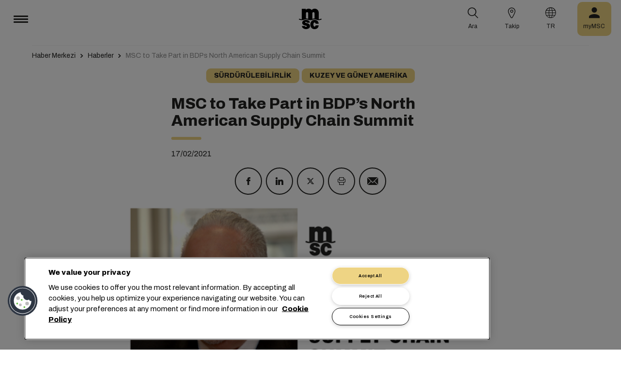

--- FILE ---
content_type: text/html; charset=utf-8
request_url: https://www.msc.com/tr/newsroom/news/2021/february/msc-to-take-part-in-bdps-north-american-supply-chain-summit
body_size: 14235
content:



<!DOCTYPE html>
<html lang="tr" dir="ltr">
<head>
    <meta charset="utf-8">
    <meta name="viewport" content="width=device-width, initial-scale=1">
    <script type="module" src="/_sc/Assets/scripts/alpine.min.js?v=2953476"></script>
    <link href="/_sc/Assets/css/main.css?v=2953476" rel="stylesheet">
    <link rel="icon" type="image/x-icon" href="/_sc/Assets/images/favicons/favicon.ico?v=2953476">
        <script>
            window.dataLayer = window.dataLayer || [];
            function gtag() { dataLayer.push(arguments); }
            gtag('consent', 'default', {
                'ad_storage': 'denied',
                'analytics_storage': 'denied',
                'ad_personalization': 'denied',
                'ad_user_data': 'denied',
                'wait_for_update': 2000
            });
        </script>

	<script>
		var dataLayer = window.dataLayer = window.dataLayer || [];
		var dimensions = {
			"codeStatus": '200',
			"pageCategory": '',
			"pageName": 'MSC to Take Part in BDPs North American Supply Chain Summit'
		};
		dataLayer.push(dimensions);
	</script>

    <!-- Google Tag Manager -->
<script>
        (function (w, d, s, l, i) {
            w[l] = w[l] || []; w[l].push({
                'gtm.start': new Date().getTime(),
                event: 'gtm.js'
            });
            var f = d.getElementsByTagName(s)[0],
                j = d.createElement(s),
                dl = l != 'dataLayer' ? '&l=' + l : '';
            j.async = true;
            j.src = '/metrics/?id=' + i + dl;
            f.parentNode.insertBefore(j, f);
        })(window, document, 'script', 'dataLayer', '');
</script>
    <!-- End Google Tag Manager -->
<script type="application/ld+json">
    {
    "@context": "https://schema.org/",
            "@id" : "www.msc.com/tr/newsroom/news/2021/february/msc-to-take-part-in-bdps-north-american-supply-chain-summit",
            "@type" : "Article",
            "url" : "www.msc.com/tr/newsroom/news/2021/february/msc-to-take-part-in-bdps-north-american-supply-chain-summit",
            "description" : "MSC USA EVP of Sales, Allen Clifford among the participants for BDP&#39;s North American Supply Chain Summit on 24 February at 3:00 PM EST.",
                        "headline" : "MSC to Take Part in BDP’s North American Supply Chain Summit",
                        "datePublished" : "2/17/2021 2:43:51 PM",
                        "image" : "/-/media/images/msc-cargo/articles/imported-articles/bdp-internationa.png?rev=dc2b1a0ec472489baf3f3255204a1b5d",
            "publisher": {
                "@type" : "Organization",
                "name" : "MSC",
                "url" : "https://www.msc.com/"
            },
            "author" : "MSC"
    }
</script>




<!-- OneTrust Cookies Consent Notice start for msc.com -->
<script src="https://cdn.cookielaw.org/consent/52856e67-db13-4ee2-a0ff-2746eb011113/otSDKStub.js"  type="text/javascript" charset="UTF-8" data-domain-script="52856e67-db13-4ee2-a0ff-2746eb011113" ></script>
<script type="text/javascript">
function OptanonWrapper() { }
</script>
<!-- OneTrust Cookies Consent Notice end for msc.com -->

<script
  src="https://privacyportal-eu-cdn.onetrust.com/consent-receipt-scripts/scripts/otconsent-1.0.min.js"
  type="text/javascript"
  data-ot-id="4d0f0420-9941-4d59-903c-3cb61fde5441"
  charset="UTF-8"
  id="consent-receipt-script"
  data-ot-consent-register-event="document-load"
></script>


<!-- Hotjar Tracking Code for https://www.msc.com -->
<script type="text/plain" class="optanon-category-C0002">
    (function(h,o,t,j,a,r){
        h.hj=h.hj||function(){(h.hj.q=h.hj.q||[]).push(arguments)};
        h._hjSettings={hjid:2787946,hjsv:6};
        a=o.getElementsByTagName('head')[0];
        r=o.createElement('script');r.async=1;
        r.src=t+h._hjSettings.hjid+j+h._hjSettings.hjsv;
        a.appendChild(r);
    })(window,document,'https://static.hotjar.com/c/hotjar-','.js?sv=');
</script>


	<title>MSC to Take Part in BDPs North American Supply Chain Summit | MSC</title>
	<meta name="robots" content="index, follow" />
	<link rel="canonical" href="https://www.msc.com/en/newsroom/news/2021/february/msc-to-take-part-in-bdps-north-american-supply-chain-summit" />

		<meta name="twitter:title" content="MSC to Take Part in BDPs North American Supply Chain Summit | MSC" />
		<meta name="twitter:image" content="https://www.msc.com/-/media/images/msc-cargo/articles/imported-articles/bdp-internationa.png?rev=dc2b1a0ec472489baf3f3255204a1b5d" />
		<meta property="og:url" content="https://www.msc.com/en/newsroom/news/2021/february/msc-to-take-part-in-bdps-north-american-supply-chain-summit" />
		<meta property="og:type" content="article" />
		<meta property="og:title" content="MSC to Take Part in BDPs North American Supply Chain Summit | MSC" />
		<meta property="og:image" content="https://www.msc.com/-/media/images/msc-cargo/articles/imported-articles/bdp-internationa.png?rev=dc2b1a0ec472489baf3f3255204a1b5d" />
		<meta property="og:site_name" content="MSC" />
		<meta property="og:locale" content="en_US" />

    

<script>(window.BOOMR_mq=window.BOOMR_mq||[]).push(["addVar",{"rua.upush":"false","rua.cpush":"true","rua.upre":"false","rua.cpre":"true","rua.uprl":"false","rua.cprl":"false","rua.cprf":"false","rua.trans":"SJ-453fca79-306b-424f-9252-c53429598460","rua.cook":"false","rua.ims":"false","rua.ufprl":"false","rua.cfprl":"true","rua.isuxp":"false","rua.texp":"norulematch","rua.ceh":"false","rua.ueh":"false","rua.ieh.st":"0"}]);</script>
                              <script>!function(e){var n="https://s.go-mpulse.net/boomerang/";if("False"=="True")e.BOOMR_config=e.BOOMR_config||{},e.BOOMR_config.PageParams=e.BOOMR_config.PageParams||{},e.BOOMR_config.PageParams.pci=!0,n="https://s2.go-mpulse.net/boomerang/";if(window.BOOMR_API_key="Q3Z5L-LDXFN-XQVXZ-6VBTA-NUYWW",function(){function e(){if(!o){var e=document.createElement("script");e.id="boomr-scr-as",e.src=window.BOOMR.url,e.async=!0,i.parentNode.appendChild(e),o=!0}}function t(e){o=!0;var n,t,a,r,d=document,O=window;if(window.BOOMR.snippetMethod=e?"if":"i",t=function(e,n){var t=d.createElement("script");t.id=n||"boomr-if-as",t.src=window.BOOMR.url,BOOMR_lstart=(new Date).getTime(),e=e||d.body,e.appendChild(t)},!window.addEventListener&&window.attachEvent&&navigator.userAgent.match(/MSIE [67]\./))return window.BOOMR.snippetMethod="s",void t(i.parentNode,"boomr-async");a=document.createElement("IFRAME"),a.src="about:blank",a.title="",a.role="presentation",a.loading="eager",r=(a.frameElement||a).style,r.width=0,r.height=0,r.border=0,r.display="none",i.parentNode.appendChild(a);try{O=a.contentWindow,d=O.document.open()}catch(_){n=document.domain,a.src="javascript:var d=document.open();d.domain='"+n+"';void(0);",O=a.contentWindow,d=O.document.open()}if(n)d._boomrl=function(){this.domain=n,t()},d.write("<bo"+"dy onload='document._boomrl();'>");else if(O._boomrl=function(){t()},O.addEventListener)O.addEventListener("load",O._boomrl,!1);else if(O.attachEvent)O.attachEvent("onload",O._boomrl);d.close()}function a(e){window.BOOMR_onload=e&&e.timeStamp||(new Date).getTime()}if(!window.BOOMR||!window.BOOMR.version&&!window.BOOMR.snippetExecuted){window.BOOMR=window.BOOMR||{},window.BOOMR.snippetStart=(new Date).getTime(),window.BOOMR.snippetExecuted=!0,window.BOOMR.snippetVersion=12,window.BOOMR.url=n+"Q3Z5L-LDXFN-XQVXZ-6VBTA-NUYWW";var i=document.currentScript||document.getElementsByTagName("script")[0],o=!1,r=document.createElement("link");if(r.relList&&"function"==typeof r.relList.supports&&r.relList.supports("preload")&&"as"in r)window.BOOMR.snippetMethod="p",r.href=window.BOOMR.url,r.rel="preload",r.as="script",r.addEventListener("load",e),r.addEventListener("error",function(){t(!0)}),setTimeout(function(){if(!o)t(!0)},3e3),BOOMR_lstart=(new Date).getTime(),i.parentNode.appendChild(r);else t(!1);if(window.addEventListener)window.addEventListener("load",a,!1);else if(window.attachEvent)window.attachEvent("onload",a)}}(),"".length>0)if(e&&"performance"in e&&e.performance&&"function"==typeof e.performance.setResourceTimingBufferSize)e.performance.setResourceTimingBufferSize();!function(){if(BOOMR=e.BOOMR||{},BOOMR.plugins=BOOMR.plugins||{},!BOOMR.plugins.AK){var n="true"=="true"?1:0,t="",a="bu5dnnaxhzesy2lz32ra-f-c75de64fe-clientnsv4-s.akamaihd.net",i="false"=="true"?2:1,o={"ak.v":"39","ak.cp":"439412","ak.ai":parseInt("795868",10),"ak.ol":"0","ak.cr":9,"ak.ipv":4,"ak.proto":"h2","ak.rid":"81831672","ak.r":47358,"ak.a2":n,"ak.m":"a","ak.n":"essl","ak.bpcip":"13.58.54.0","ak.cport":33682,"ak.gh":"23.208.24.230","ak.quicv":"","ak.tlsv":"tls1.3","ak.0rtt":"","ak.0rtt.ed":"","ak.csrc":"-","ak.acc":"","ak.t":"1769594530","ak.ak":"hOBiQwZUYzCg5VSAfCLimQ==Lf3Zq//ebuCU6e+RVR4wfoRchLrVFAJnQO+leuvZDwxkWKoxlFThnWXuZP+dmTPj44+dBjCeghfRsOOW/QLJAqPOwzJT6Eo5oFTL74pRTMXY98ECajPUMdu2i8Vm1mFR1KiuaPEnC1kk49bBF8y5A6BtYjTTP4fYc8GoJynSAAOaizZ52HE9EDu2GZa7ohEO7nGP/T6pOOYzqAbE4sxZGT7Sd4IcJTvNTovsQkm4Gi2tU7UdOgr0VRgPEVnSk5HVZcYLJ47iqUF/VrDnGeZHZsY+YYWF5CqqOMCW4FwFjBNK5qxvZSpa7A0c6/l5QyWzDXcIBXti1/zeAesq4PahQIZ9Xuxs9fLr1Wve1bPdBAPnaC8/RB5vbQhohMJVPA1n2Vqmlwx1GriOE25Oq4B1OD+cDGJtl8+83JlnfTwpN4Q=","ak.pv":"43","ak.dpoabenc":"","ak.tf":i};if(""!==t)o["ak.ruds"]=t;var r={i:!1,av:function(n){var t="http.initiator";if(n&&(!n[t]||"spa_hard"===n[t]))o["ak.feo"]=void 0!==e.aFeoApplied?1:0,BOOMR.addVar(o)},rv:function(){var e=["ak.bpcip","ak.cport","ak.cr","ak.csrc","ak.gh","ak.ipv","ak.m","ak.n","ak.ol","ak.proto","ak.quicv","ak.tlsv","ak.0rtt","ak.0rtt.ed","ak.r","ak.acc","ak.t","ak.tf"];BOOMR.removeVar(e)}};BOOMR.plugins.AK={akVars:o,akDNSPreFetchDomain:a,init:function(){if(!r.i){var e=BOOMR.subscribe;e("before_beacon",r.av,null,null),e("onbeacon",r.rv,null,null),r.i=!0}return this},is_complete:function(){return!0}}}}()}(window);</script></head>
<body>

	<!-- Google Tag Manager (noscript) -->
	<noscript>
		<iframe src="https://www.googletagmanager.com/ns.html?id=GTM-KJGHWFR"
				height="0" width="0" style="display:none;visibility:hidden"></iframe>
	</noscript>
	<!-- End Google Tag Manager (noscript) -->



    


<header class="msc-header c-black"
        :class="{ 'msc-header--opened' : opened, 'msc-header--sticky' : sticky }"
        x-data="mscHeader()"
        x-init="init()"
        data-open-menu-callback="false"
        @scroll.window="onScroll()"
        data-sticky="true"
        x-cloak>
    <div class="grid-container full">
        <div class="grid-x msc-header__container">
            <div class="cell small-5 msc-header__container__left">
                




<div class="msc-header__menu">
    <button class="msc-header__menu-burger" @click="toggleMenu()" :class="{ 'active': opened }">
        <span></span>
        <span></span>
        <span></span>
    </button>
    <div class="msc-navbar" :class="{ 'opened' : opened }">
        <div class="msc-navbar__steps" @click.away="closeMenu()">
            <div class="msc-navbar__step1" :class="{ 'bg-white' : opened, 'opened' : step2 }">
                    <nav class="msc-navbar__nav" x-ref="navmenu" aria-label="Main Menu" data-selectedpage1="" data-selectedpage2="" data-selectedpage3="" data-firstpage1="solutions" data-firstpage2="shipping solutions">
                        <ul class="msc-navbar__ul">
                                    <li class="msc-navbar__item">
                                            <a class="msc-navbar__link" :class="{ 'active' : step2 && page1 === 'solutions' }" @click="showStep2('solutions')">
                                                &#199;&#246;z&#252;mler
                                            </a>
                                            <div class="msc-navbar__step2 msc-navbar__step2--image"
                                                 :class="[step2 && page1 === 'solutions' ? 'active' : '' , expand ? 'expand' : '']">
                                                <div class="msc-navbar__step2-top">
                                                    <div class="top">
                                                        <a class="title">&#199;&#246;z&#252;mler</a>
                                                    </div>

                                                    <button class="msc-navbar__steps-back" @click="step2 = false">
                                                        <span class="msc-icon-arrow-back"></span>
                                                        <span class="desc">Geri</span>
                                                    </button>
                                                </div>

                                                <div class="msc-navbar__step2-content">
                                                    <nav class="msc-navbar__nav" aria-label="&#199;&#246;z&#252;mler">
                                                        <ul class="msc-navbar__ul">
                                                                <li class="msc-navbar__item">
                                                                        <a class="msc-navbar__link" @click="showStep3('shipping solutions')" :class="{ 'active' : page2 === 'shipping solutions' }">
                                                                            <span> Shipping Solutions</span>
                                                                        </a>
                                                                        <div class="msc-navbar__step3" :class="{ 'active' : page2 === 'shipping solutions' }">
                                                                            <div class="msc-navbar__step3-content">
                                                                                <nav class="msc-navbar__nav" aria-label="Shipping Solutions">
                                                                                    <ul class="msc-navbar__ul">
                                                                                            <li class="msc-navbar__item">
                                                                                                <a href="/tr/solutions/shipping-solutions" target="" class="msc-navbar__link" :class="{ 'active' : step3 && page3 === 'shipping solutions' }">T&#252;m Shipping &#199;&#246;z&#252;mleri</a>
                                                                                            </li>
                                                                                            <li class="msc-navbar__item">
                                                                                                <a href="/tr/solutions/dry-cargo" target="" class="msc-navbar__link" :class="{ 'active' : step3 && page3 === 'dry cargo' }">Dry Cargo</a>
                                                                                            </li>
                                                                                            <li class="msc-navbar__item">
                                                                                                <a href="/tr/solutions/reefer-cargo" target="" class="msc-navbar__link" :class="{ 'active' : step3 && page3 === 'reefer cargo' }">Reefer Cargo</a>
                                                                                            </li>
                                                                                            <li class="msc-navbar__item">
                                                                                                <a href="/tr/solutions/project-cargo" target="" class="msc-navbar__link" :class="{ 'active' : step3 && page3 === 'project cargo' }">Project Cargo</a>
                                                                                            </li>
                                                                                            <li class="msc-navbar__item">
                                                                                                <a href="/tr/solutions/liquid-cargo-solution" target="" class="msc-navbar__link" :class="{ 'active' : step3 && page3 === 'liquid cargo' }">Liquid Cargo</a>
                                                                                            </li>
                                                                                            <li class="msc-navbar__item">
                                                                                                <a href="/tr/solutions/our-trade-services" target="" class="msc-navbar__link" :class="{ 'active' : step3 && page3 === 'trade services' }">Trade Services</a>
                                                                                            </li>
                                                                                    </ul>

                                                                                    <div class="msc-navbar__step3-picture">
                                                                                            <img src="/-/media/images/msc-cargo/vessels/2010/2/msc18015651.jpg?rev=-1" alt="" />
                                                                                                                                                                                    <p class="description">MSC ile 155'ten fazla ülkede, 675'den fazla ofiste, 520 limana uzanan ve 300’ın üzerinde küresel servis planlayan bir uzman ağıyla çalışmış olursunuz. Bunun yanı sıra, rekabetçi fiyatlar ve transit süreleri sunmayı taahhüt ediyoruz.</p>
                                                                                    </div>
                                                                                </nav>
                                                                            </div>
                                                                        </div>
                                                                </li>
                                                                <li class="msc-navbar__item">
                                                                        <a class="msc-navbar__link" @click="showStep3('inland solutions')" :class="{ 'active' : page2 === 'inland solutions' }">
                                                                            <span> Inland Transportation &amp; Logistics Solutions</span>
                                                                        </a>
                                                                        <div class="msc-navbar__step3" :class="{ 'active' : page2 === 'inland solutions' }">
                                                                            <div class="msc-navbar__step3-content">
                                                                                <nav class="msc-navbar__nav" aria-label="Inland Transportation &amp; Logistics Solutions">
                                                                                    <ul class="msc-navbar__ul">
                                                                                            <li class="msc-navbar__item">
                                                                                                <a href="/tr/solutions/inland-solutions" target="" class="msc-navbar__link" :class="{ 'active' : step3 && page3 === 'inland' }">T&#252;m Inland Transportation &amp; Logistics &#199;&#246;z&#252;mleri</a>
                                                                                            </li>
                                                                                            <li class="msc-navbar__item">
                                                                                                <a href="/tr/solutions/intermodal" target="" class="msc-navbar__link" :class="{ 'active' : step3 && page3 === 'intermodal' }">Inland Transport</a>
                                                                                            </li>
                                                                                            <li class="msc-navbar__item">
                                                                                                <a href="/tr/solutions/warehousing" target="" class="msc-navbar__link" :class="{ 'active' : step3 && page3 === 'warehousing and storage' }">Warehousing &amp; Storage</a>
                                                                                            </li>
                                                                                    </ul>

                                                                                    <div class="msc-navbar__step3-picture">
                                                                                                                                                                            </div>
                                                                                </nav>
                                                                            </div>
                                                                        </div>
                                                                </li>
                                                                <li class="msc-navbar__item">
                                                                        <a class="msc-navbar__link" @click="showStep3('digital solutions')" :class="{ 'active' : page2 === 'digital solutions' }">
                                                                            <span> Digital Business Solutions</span>
                                                                        </a>
                                                                        <div class="msc-navbar__step3" :class="{ 'active' : page2 === 'digital solutions' }">
                                                                            <div class="msc-navbar__step3-content">
                                                                                <nav class="msc-navbar__nav" aria-label="Digital Business Solutions">
                                                                                    <ul class="msc-navbar__ul">
                                                                                            <li class="msc-navbar__item">
                                                                                                <a href="/tr/solutions/digital-solutions" target="" class="msc-navbar__link" :class="{ 'active' : step3 && page3 === 'digital' }">T&#252;m Digital Business &#199;&#246;z&#252;mleri</a>
                                                                                            </li>
                                                                                            <li class="msc-navbar__item">
                                                                                                <a href="/tr/solutions/digital-solutions/direct-integrations" target="" class="msc-navbar__link" :class="{ 'active' : step3 && page3 === 'direct integrations' }">Direct Integrations</a>
                                                                                            </li>
                                                                                            <li class="msc-navbar__item">
                                                                                                <a href="/tr/solutions/digital-solutions/ebl" target="" class="msc-navbar__link" :class="{ 'active' : step3 && page3 === 'ebl' }">eBL</a>
                                                                                            </li>
                                                                                            <li class="msc-navbar__item">
                                                                                                <a href="/tr/solutions/digital-solutions/smart-containers" target="" class="msc-navbar__link" :class="{ 'active' : step3 && page3 === 'smart containers' }">Smart Containers</a>
                                                                                            </li>
                                                                                            <li class="msc-navbar__item">
                                                                                                <a href="/tr/solutions/digital-solutions/ireefer" target="" class="msc-navbar__link" :class="{ 'active' : step3 && page3 === 'ireefer' }">iReefer</a>
                                                                                            </li>
                                                                                    </ul>

                                                                                    <div class="msc-navbar__step3-picture">
                                                                                                                                                                            </div>
                                                                                </nav>
                                                                            </div>
                                                                        </div>
                                                                </li>
                                                                <li class="msc-navbar__item">
                                                                        <a class="msc-navbar__link" @click="showStep3('peace of mind solutions')" :class="{ 'active' : page2 === 'peace of mind solutions' }">
                                                                            <span> Cargo Cover Solutions</span>
                                                                        </a>
                                                                        <div class="msc-navbar__step3" :class="{ 'active' : page2 === 'peace of mind solutions' }">
                                                                            <div class="msc-navbar__step3-content">
                                                                                <nav class="msc-navbar__nav" aria-label="Cargo Cover Solutions">
                                                                                    <ul class="msc-navbar__ul">
                                                                                            <li class="msc-navbar__item">
                                                                                                <a href="/tr/solutions/peace-of-mind-solutions" target="" class="msc-navbar__link" :class="{ 'active' : step3 && page3 === 'peace' }">T&#252;m Cargo Cover &#199;&#246;z&#252;mleri</a>
                                                                                            </li>
                                                                                            <li class="msc-navbar__item">
                                                                                                <a href="/tr/solutions/extended-protection" target="" class="msc-navbar__link" :class="{ 'active' : step3 && page3 === 'extended protection' }">MSC Extended Protection</a>
                                                                                            </li>
                                                                                            <li class="msc-navbar__item">
                                                                                                <a href="/tr/solutions/cargo-insurance" target="" class="msc-navbar__link" :class="{ 'active' : step3 && page3 === 'cargo insurance' }">Marine Cargo Insurance</a>
                                                                                            </li>
                                                                                    </ul>

                                                                                    <div class="msc-navbar__step3-picture">
                                                                                                                                                                            </div>
                                                                                </nav>
                                                                            </div>
                                                                        </div>
                                                                </li>
                                                                <li class="msc-navbar__item">
                                                                        <a class="msc-navbar__link" @click="showStep3('sensitive cargo solutions')" :class="{ 'active' : page2 === 'sensitive cargo solutions' }">
                                                                            <span> Sensitive Cargo Solutions</span>
                                                                        </a>
                                                                        <div class="msc-navbar__step3" :class="{ 'active' : page2 === 'sensitive cargo solutions' }">
                                                                            <div class="msc-navbar__step3-content">
                                                                                <nav class="msc-navbar__nav" aria-label="Sensitive Cargo Solutions">
                                                                                    <ul class="msc-navbar__ul">
                                                                                            <li class="msc-navbar__item">
                                                                                                <a href="/tr/solutions/thermal-liner-solution" target="" class="msc-navbar__link" :class="{ 'active' : step3 && page3 === 'msc thermal liner solution' }">MSC Thermal Liner Solution</a>
                                                                                            </li>
                                                                                    </ul>

                                                                                    <div class="msc-navbar__step3-picture">
                                                                                                                                                                            </div>
                                                                                </nav>
                                                                            </div>
                                                                        </div>
                                                                </li>
                                                        </ul>
                                                    </nav>
                                                </div>
                                            </div>
                                    </li>
                                    <li class="msc-navbar__item">
                                            <a class="msc-navbar__link" :class="{ 'active' : step2 && page1 === 'industries' }" @click="showStep2('industries')">
                                                Sekt&#246;rler
                                            </a>
                                            <div class="msc-navbar__step2 msc-navbar__step2--image"
                                                 :class="[step2 && page1 === 'industries' ? 'active' : '' , expand ? 'expand' : '']">
                                                <div class="msc-navbar__step2-top">
                                                    <div class="top">
                                                        <a class="title">Sekt&#246;rler</a>
                                                    </div>

                                                    <button class="msc-navbar__steps-back" @click="step2 = false">
                                                        <span class="msc-icon-arrow-back"></span>
                                                        <span class="desc">Geri</span>
                                                    </button>
                                                </div>

                                                <div class="msc-navbar__step2-content">
                                                    <nav class="msc-navbar__nav" aria-label="Sekt&#246;rler">
                                                        <ul class="msc-navbar__ul">
                                                                <li class="msc-navbar__item">
                                                                        <a class="msc-navbar__link" @click="showStep3('agriculture')" :class="{ 'active' : page2 === 'agriculture' }">
                                                                            <span> Tarım</span>
                                                                        </a>
                                                                        <div class="msc-navbar__step3" :class="{ 'active' : page2 === 'agriculture' }">
                                                                            <div class="msc-navbar__step3-content">
                                                                                <nav class="msc-navbar__nav" aria-label="Tarım">
                                                                                    <ul class="msc-navbar__ul">
                                                                                            <li class="msc-navbar__item">
                                                                                                <a href="/tr/industries/agriculture" target="" class="msc-navbar__link" :class="{ 'active' : step3 && page3 === 'overview' }">Genel Bakış</a>
                                                                                            </li>
                                                                                            <li class="msc-navbar__item">
                                                                                                <a href="/tr/industries/agriculture/cashews" target="" class="msc-navbar__link" :class="{ 'active' : step3 && page3 === 'cashews' }">Kajular</a>
                                                                                            </li>
                                                                                            <li class="msc-navbar__item">
                                                                                                <a href="/tr/industries/agriculture/cocoa" target="" class="msc-navbar__link" :class="{ 'active' : step3 && page3 === 'cocoa' }">Kakao</a>
                                                                                            </li>
                                                                                            <li class="msc-navbar__item">
                                                                                                <a href="/tr/industries/agriculture/coffee" target="" class="msc-navbar__link" :class="{ 'active' : step3 && page3 === 'coffee' }">Kahve</a>
                                                                                            </li>
                                                                                            <li class="msc-navbar__item">
                                                                                                <a href="/tr/industries/agriculture/cotton" target="" class="msc-navbar__link" :class="{ 'active' : step3 && page3 === 'cotton' }">Pamuk</a>
                                                                                            </li>
                                                                                            <li class="msc-navbar__item">
                                                                                                <a href="/tr/industries/agriculture/dried-fruits-and-nuts" target="" class="msc-navbar__link" :class="{ 'active' : step3 && page3 === 'dfn' }">Kurutulmuş Meyve ve Kuru Yemiş</a>
                                                                                            </li>
                                                                                            <li class="msc-navbar__item">
                                                                                                <a href="/tr/industries/agriculture/rice" target="" class="msc-navbar__link" :class="{ 'active' : step3 && page3 === 'rice' }">Pirin&#231;</a>
                                                                                            </li>
                                                                                            <li class="msc-navbar__item">
                                                                                                <a href="/tr/industries/agriculture/sesame" target="" class="msc-navbar__link" :class="{ 'active' : step3 && page3 === 'sesame' }">Susam</a>
                                                                                            </li>
                                                                                            <li class="msc-navbar__item">
                                                                                                <a href="/tr/industries/agriculture/sugar" target="" class="msc-navbar__link" :class="{ 'active' : step3 && page3 === 'sugar' }">Şeker</a>
                                                                                            </li>
                                                                                    </ul>

                                                                                    <div class="msc-navbar__step3-picture">
                                                                                                                                                                            </div>
                                                                                </nav>
                                                                            </div>
                                                                        </div>
                                                                </li>
                                                                <li class="msc-navbar__item">
                                                                        <a class="msc-navbar__link" @click="showStep3('automotive')" :class="{ 'active' : page2 === 'automotive' }">
                                                                            <span> Otomotiv</span>
                                                                        </a>
                                                                        <div class="msc-navbar__step3" :class="{ 'active' : page2 === 'automotive' }">
                                                                            <div class="msc-navbar__step3-content">
                                                                                <nav class="msc-navbar__nav" aria-label="Otomotiv">
                                                                                    <ul class="msc-navbar__ul">
                                                                                            <li class="msc-navbar__item">
                                                                                                <a href="/tr/industries/automotive" target="" class="msc-navbar__link" :class="{ 'active' : step3 && page3 === 'overview' }">Genel Bakış</a>
                                                                                            </li>
                                                                                            <li class="msc-navbar__item">
                                                                                                <a href="/tr/industries/automotive/complete-cars" target="" class="msc-navbar__link" :class="{ 'active' : step3 && page3 === 'complete cars' }">Bitmiş Ara&#231;lar</a>
                                                                                            </li>
                                                                                            <li class="msc-navbar__item">
                                                                                                <a href="/tr/industries/automotive/used-cars" target="" class="msc-navbar__link" :class="{ 'active' : step3 && page3 === 'used cars' }">Used Cars</a>
                                                                                            </li>
                                                                                            <li class="msc-navbar__item">
                                                                                                <a href="/tr/industries/automotive/car-parts" target="" class="msc-navbar__link" :class="{ 'active' : step3 && page3 === 'car parts' }">Ara&#231; Par&#231;aları</a>
                                                                                            </li>
                                                                                    </ul>

                                                                                    <div class="msc-navbar__step3-picture">
                                                                                                                                                                            </div>
                                                                                </nav>
                                                                            </div>
                                                                        </div>
                                                                </li>
                                                                <li class="msc-navbar__item">
                                                                        <a class="msc-navbar__link" @click="showStep3('chemicals')" :class="{ 'active' : page2 === 'chemicals' }">
                                                                            <span> Kimyasallar, Petrokimyasallar ve Plastikler</span>
                                                                        </a>
                                                                        <div class="msc-navbar__step3" :class="{ 'active' : page2 === 'chemicals' }">
                                                                            <div class="msc-navbar__step3-content">
                                                                                <nav class="msc-navbar__nav" aria-label="Kimyasallar, Petrokimyasallar ve Plastikler">
                                                                                    <ul class="msc-navbar__ul">
                                                                                            <li class="msc-navbar__item">
                                                                                                <a href="/tr/industries/chemicals-and-petrochemicals" target="" class="msc-navbar__link" :class="{ 'active' : step3 && page3 === 'chemicals and petrochemicals' }">Kimyasallar ve Petrokimyasallar</a>
                                                                                            </li>
                                                                                            <li class="msc-navbar__item">
                                                                                                <a href="/tr/industries/plastics-and-rubber-products" target="" class="msc-navbar__link" :class="{ 'active' : step3 && page3 === 'plastics and rubber products' }">Plastik ve Kau&#231;uk &#252;r&#252;nler</a>
                                                                                            </li>
                                                                                    </ul>

                                                                                    <div class="msc-navbar__step3-picture">
                                                                                                                                                                            </div>
                                                                                </nav>
                                                                            </div>
                                                                        </div>
                                                                </li>
                                                                <li class="msc-navbar__item">
                                                                        <a class="msc-navbar__link" @click="showStep3('food and beverages')" :class="{ 'active' : page2 === 'food and beverages' }">
                                                                            <span> Yiyecek ve İ&#231;ecekler</span>
                                                                        </a>
                                                                        <div class="msc-navbar__step3" :class="{ 'active' : page2 === 'food and beverages' }">
                                                                            <div class="msc-navbar__step3-content">
                                                                                <nav class="msc-navbar__nav" aria-label="Yiyecek ve İ&#231;ecekler">
                                                                                    <ul class="msc-navbar__ul">
                                                                                            <li class="msc-navbar__item">
                                                                                                <a href="/tr/industries/food-and-beverages" target="" class="msc-navbar__link" :class="{ 'active' : step3 && page3 === 'overview' }">Genel Bakış</a>
                                                                                            </li>
                                                                                            <li class="msc-navbar__item">
                                                                                                <a href="/tr/industries/food-and-beverages/beverages" target="" class="msc-navbar__link" :class="{ 'active' : step3 && page3 === 'beverages' }">İ&#231;ecekler</a>
                                                                                            </li>
                                                                                            <li class="msc-navbar__item">
                                                                                                <a href="/tr/industries/food-and-beverages/dairy-and-milk-products" target="" class="msc-navbar__link" :class="{ 'active' : step3 && page3 === 'dairy' }">S&#252;t &#252;r&#252;nleri</a>
                                                                                            </li>
                                                                                            <li class="msc-navbar__item">
                                                                                                <a href="/tr/industries/food-and-beverages/meat" target="" class="msc-navbar__link" :class="{ 'active' : step3 && page3 === 'meat' }">Et</a>
                                                                                            </li>
                                                                                            <li class="msc-navbar__item">
                                                                                                <a href="/tr/industries/food-and-beverages/seafood" target="" class="msc-navbar__link" :class="{ 'active' : step3 && page3 === 'seafood' }">Deniz Mahsul&#252;</a>
                                                                                            </li>
                                                                                            <li class="msc-navbar__item">
                                                                                                <a href="/tr/industries/food-and-beverages/tea" target="" class="msc-navbar__link" :class="{ 'active' : step3 && page3 === 'tea' }">&#199;ay</a>
                                                                                            </li>
                                                                                    </ul>

                                                                                    <div class="msc-navbar__step3-picture">
                                                                                                                                                                            </div>
                                                                                </nav>
                                                                            </div>
                                                                        </div>
                                                                </li>
                                                                <li class="msc-navbar__item">
                                                                        <a class="msc-navbar__link" @click="showStep3('fruits and vegetables')" :class="{ 'active' : page2 === 'fruits and vegetables' }">
                                                                            <span> Meyveler ve sebzeler</span>
                                                                        </a>
                                                                        <div class="msc-navbar__step3" :class="{ 'active' : page2 === 'fruits and vegetables' }">
                                                                            <div class="msc-navbar__step3-content">
                                                                                <nav class="msc-navbar__nav" aria-label="Meyveler ve sebzeler">
                                                                                    <ul class="msc-navbar__ul">
                                                                                            <li class="msc-navbar__item">
                                                                                                <a href="/tr/industries/fruits" target="" class="msc-navbar__link" :class="{ 'active' : step3 && page3 === 'fruits' }">Meyveler</a>
                                                                                            </li>
                                                                                            <li class="msc-navbar__item">
                                                                                                <a href="/tr/industries/fruits/avocados" target="" class="msc-navbar__link" :class="{ 'active' : step3 && page3 === 'avocados' }">Avokadolar</a>
                                                                                            </li>
                                                                                            <li class="msc-navbar__item">
                                                                                                <a href="/tr/industries/fruits/bananas" target="" class="msc-navbar__link" :class="{ 'active' : step3 && page3 === 'bananas' }">Muz</a>
                                                                                            </li>
                                                                                            <li class="msc-navbar__item">
                                                                                                <a href="/tr/industries/fruits/mangoes" target="" class="msc-navbar__link" :class="{ 'active' : step3 && page3 === 'mangoes' }">Mango</a>
                                                                                            </li>
                                                                                            <li class="msc-navbar__item">
                                                                                                <a href="/tr/industries/fruits/cherries" target="" class="msc-navbar__link" :class="{ 'active' : step3 && page3 === 'cherries' }">Kiraz</a>
                                                                                            </li>
                                                                                            <li class="msc-navbar__item">
                                                                                                <a href="/tr/industries/fruits/citrus" target="" class="msc-navbar__link" :class="{ 'active' : step3 && page3 === 'citrus' }">Narenciye</a>
                                                                                            </li>
                                                                                            <li class="msc-navbar__item">
                                                                                                <a href="/tr/industries/fruits/vegetables" target="" class="msc-navbar__link" :class="{ 'active' : step3 && page3 === 'vegetables' }">Sebzeler</a>
                                                                                            </li>
                                                                                    </ul>

                                                                                    <div class="msc-navbar__step3-picture">
                                                                                                                                                                            </div>
                                                                                </nav>
                                                                            </div>
                                                                        </div>
                                                                </li>
                                                                <li class="msc-navbar__item">
                                                                        <a class="msc-navbar__link" href="/tr/industries/mining-and-minerals" target="" :class="{ 'active' : page2 === 'mining and minerals' }">
                                                                            <span> Madenler ve Mineraller</span>
                                                                        </a>
                                                                </li>
                                                                <li class="msc-navbar__item">
                                                                        <a class="msc-navbar__link" href="/tr/industries/pharma" target="" :class="{ 'active' : page2 === 'pharma' }">
                                                                            <span> Farmas&#246;tik &#252;r&#252;nler</span>
                                                                        </a>
                                                                </li>
                                                                <li class="msc-navbar__item">
                                                                        <a class="msc-navbar__link" href="/tr/industries/pulp-paper-and-forestry-products" target="" :class="{ 'active' : page2 === 'pulp paper and forestry products' }">
                                                                            <span> Kağıt Hamuru, Kağıt ve Orman &#220;r&#252;nleri</span>
                                                                        </a>
                                                                </li>
                                                                <li class="msc-navbar__item">
                                                                        <a class="msc-navbar__link" @click="showStep3('retail')" :class="{ 'active' : page2 === 'retail' }">
                                                                            <span> Perakende</span>
                                                                        </a>
                                                                        <div class="msc-navbar__step3" :class="{ 'active' : page2 === 'retail' }">
                                                                            <div class="msc-navbar__step3-content">
                                                                                <nav class="msc-navbar__nav" aria-label="Perakende">
                                                                                    <ul class="msc-navbar__ul">
                                                                                            <li class="msc-navbar__item">
                                                                                                <a href="/tr/industries/retail" target="" class="msc-navbar__link" :class="{ 'active' : step3 && page3 === 'retail' }">Genel Bakış</a>
                                                                                            </li>
                                                                                            <li class="msc-navbar__item">
                                                                                                <a href="/tr/industries/retail/apparel" target="" class="msc-navbar__link" :class="{ 'active' : step3 && page3 === 'apparel' }">Kıyafet</a>
                                                                                            </li>
                                                                                            <li class="msc-navbar__item">
                                                                                                <a href="/tr/industries/retail/cosmetics" target="" class="msc-navbar__link" :class="{ 'active' : step3 && page3 === 'cosmetics' }">Kozmetik</a>
                                                                                            </li>
                                                                                            <li class="msc-navbar__item">
                                                                                                <a href="/tr/industries/retail/white-goods-and-electronics" target="" class="msc-navbar__link" :class="{ 'active' : step3 && page3 === 'white goods' }">Beyaz Eşya ve Elektronik</a>
                                                                                            </li>
                                                                                    </ul>

                                                                                    <div class="msc-navbar__step3-picture">
                                                                                                                                                                            </div>
                                                                                </nav>
                                                                            </div>
                                                                        </div>
                                                                </li>
                                                        </ul>
                                                    </nav>
                                                </div>
                                            </div>
                                    </li>
                                    <li class="msc-navbar__item">
                                            <a href="/tr/ebusiness" target="" class="msc-navbar__link" @click="showStep2('ebusiness')" :class="{ 'active' : step2 && page1 === 'ebusiness' }">
                                                eBusiness
                                            </a>
                                    </li>
                                    <li class="msc-navbar__item">
                                            <a class="msc-navbar__link" :class="{ 'active' : step2 && page1 === 'sustainability' }" @click="showStep2('sustainability')">
                                                S&#252;rd&#252;r&#252;lebilirlik
                                            </a>
                                            <div class="msc-navbar__step2 msc-navbar__step2--image"
                                                 :class="[step2 && page1 === 'sustainability' ? 'active' : '' , expand ? 'expand' : '']">
                                                <div class="msc-navbar__step2-top">
                                                    <div class="top">
                                                        <a class="title">S&#252;rd&#252;r&#252;lebilirlik</a>
                                                    </div>

                                                    <button class="msc-navbar__steps-back" @click="step2 = false">
                                                        <span class="msc-icon-arrow-back"></span>
                                                        <span class="desc">Geri</span>
                                                    </button>
                                                </div>

                                                <div class="msc-navbar__step2-content">
                                                    <nav class="msc-navbar__nav" aria-label="S&#252;rd&#252;r&#252;lebilirlik">
                                                        <ul class="msc-navbar__ul">
                                                                <li class="msc-navbar__item">
                                                                        <a class="msc-navbar__link" href="/tr/sustainability" target="" :class="{ 'active' : page2 === 'our purpose' }">
                                                                            <span> Amacımız</span>
                                                                        </a>
                                                                </li>
                                                                <li class="msc-navbar__item">
                                                                        <a class="msc-navbar__link" @click="showStep3('enabling logistics decarbonisation')" :class="{ 'active' : page2 === 'enabling logistics decarbonisation' }">
                                                                            <span> Lojistikte Karbonsuzlaştırmanın</span>
                                                                        </a>
                                                                        <div class="msc-navbar__step3" :class="{ 'active' : page2 === 'enabling logistics decarbonisation' }">
                                                                            <div class="msc-navbar__step3-content">
                                                                                <nav class="msc-navbar__nav" aria-label="Lojistikte Karbonsuzlaştırmanın">
                                                                                    <ul class="msc-navbar__ul">
                                                                                            <li class="msc-navbar__item">
                                                                                                <a href="/tr/sustainability/enabling-logistics-decarbonization" target="" class="msc-navbar__link" :class="{ 'active' : step3 && page3 === 'enabling logistics  decarbonisation' }">Lojistikte Karbonsuzlaştırmanın Sağlanması</a>
                                                                                            </li>
                                                                                            <li class="msc-navbar__item">
                                                                                                <a href="/tr/sustainability/enabling-logistics-decarbonization/journey-to-net-zero" target="" class="msc-navbar__link" :class="{ 'active' : step3 && page3 === 'journey to net zero' }">MSC Biofuel &#199;&#246;z&#252;m&#252;</a>
                                                                                            </li>
                                                                                            <li class="msc-navbar__item">
                                                                                                <a href="/tr/carbon-calculator" target="" class="msc-navbar__link" :class="{ 'active' : step3 && page3 === 'carbon calculator' }">MSC Karbon Hesaplayıcı</a>
                                                                                            </li>
                                                                                    </ul>

                                                                                    <div class="msc-navbar__step3-picture">
                                                                                                                                                                            </div>
                                                                                </nav>
                                                                            </div>
                                                                        </div>
                                                                </li>
                                                                <li class="msc-navbar__item">
                                                                        <a class="msc-navbar__link" href="/tr/sustainability/fostering-inclusive-trade" target="" :class="{ 'active' : page2 === 'fostering inclusive trade' }">
                                                                            <span> Kapsayıcı Ticaret Teşviki</span>
                                                                        </a>
                                                                </li>
                                                                <li class="msc-navbar__item">
                                                                        <a class="msc-navbar__link" href="/tr/sustainability/addressing-social-challenges" target="" :class="{ 'active' : page2 === 'addressing social challenges' }">
                                                                            <span> Sosyal Zorlukların &#199;&#246;z&#252;m&#252;</span>
                                                                        </a>
                                                                </li>
                                                                <li class="msc-navbar__item">
                                                                        <a class="msc-navbar__link" href="/tr/sustainability/blue-planet/whale-protection" target="" :class="{ 'active' : page2 === 'protecting whales' }">
                                                                            <span> Protecting Whales</span>
                                                                        </a>
                                                                </li>
                                                                <li class="msc-navbar__item">
                                                                        <a class="msc-navbar__link" @click="showStep3('sustainability report')" :class="{ 'active' : page2 === 'sustainability report' }">
                                                                            <span> S&#252;rd&#252;r&#252;lebilirlik Raporu</span>
                                                                        </a>
                                                                        <div class="msc-navbar__step3" :class="{ 'active' : page2 === 'sustainability report' }">
                                                                            <div class="msc-navbar__step3-content">
                                                                                <nav class="msc-navbar__nav" aria-label="S&#252;rd&#252;r&#252;lebilirlik Raporu">
                                                                                    <ul class="msc-navbar__ul">
                                                                                            <li class="msc-navbar__item">
                                                                                                <a href="https://www.msc.com/en/sustainability#downloadreport" target="" class="msc-navbar__link" :class="{ 'active' : step3 && page3 === 'latest sustainability report' }">2024 S&#252;rd&#252;r&#252;lebilirlik Raporu</a>
                                                                                            </li>
                                                                                    </ul>

                                                                                    <div class="msc-navbar__step3-picture">
                                                                                                                                                                            </div>
                                                                                </nav>
                                                                            </div>
                                                                        </div>
                                                                </li>
                                                                <li class="msc-navbar__item">
                                                                        <a class="msc-navbar__link" href="/tr/sustainability/partnerships" target="" :class="{ 'active' : page2 === 'partnerships' }">
                                                                            <span> Ortaklıklar</span>
                                                                        </a>
                                                                </li>
                                                                <li class="msc-navbar__item">
                                                                        <a class="msc-navbar__link" href="/tr/sustainability/certifications" target="" :class="{ 'active' : page2 === 'certifications' }">
                                                                            <span> Sertifikalar</span>
                                                                        </a>
                                                                </li>
                                                                <li class="msc-navbar__item">
                                                                        <a class="msc-navbar__link" @click="showStep3('code of conduct')" :class="{ 'active' : page2 === 'code of conduct' }">
                                                                            <span> İş Etiği</span>
                                                                        </a>
                                                                        <div class="msc-navbar__step3" :class="{ 'active' : page2 === 'code of conduct' }">
                                                                            <div class="msc-navbar__step3-content">
                                                                                <nav class="msc-navbar__nav" aria-label="İş Etiği">
                                                                                    <ul class="msc-navbar__ul">
                                                                                            <li class="msc-navbar__item">
                                                                                                <a href="/tr/sustainability/msc-code-of-conduct" target="" class="msc-navbar__link" :class="{ 'active' : step3 && page3 === 'msc code of  business conduct' }">MSC İş Etiği Kuralları</a>
                                                                                            </li>
                                                                                            <li class="msc-navbar__item">
                                                                                                <a href="/tr/sustainability/msc-supplier-code-of-conduct" target="" class="msc-navbar__link" :class="{ 'active' : step3 && page3 === 'supplier code of conduct' }">MSC Tedarik&#231;i İş Etiği</a>
                                                                                            </li>
                                                                                    </ul>

                                                                                    <div class="msc-navbar__step3-picture">
                                                                                                                                                                            </div>
                                                                                </nav>
                                                                            </div>
                                                                        </div>
                                                                </li>
                                                                <li class="msc-navbar__item">
                                                                        <a class="msc-navbar__link" href="/tr/sustainability/msc-modern-slavery-transparency-statement" target="" :class="{ 'active' : page2 === 'msc modern slavery statements' }">
                                                                            <span> MSC Modern K&#246;lelik Şeffaflık Beyanları</span>
                                                                        </a>
                                                                </li>
                                                                <li class="msc-navbar__item">
                                                                        <a class="msc-navbar__link" href="/tr/sustainability/msc-ship-recycling-policy" target="" :class="{ 'active' : page2 === 'ship recycling policy' }">
                                                                            <span> MSC Gemi Geri D&#246;n&#252;ş&#252;m Politikası</span>
                                                                        </a>
                                                                </li>
                                                        </ul>
                                                    </nav>
                                                </div>
                                            </div>
                                    </li>
                                    <li class="msc-navbar__item">
                                            <a class="msc-navbar__link" @click="showStep2('about us')" :class="{ 'active' : step2 && page1 === 'about us' }">
                                                Hakkımızda
                                            </a>
                                            <div class="msc-navbar__step2 bg-light-grey" :class="{ 'active' : step2 && page1 === 'about us' }">
                                                <div class="msc-navbar__step2-top">
                                                    <div class="top">
                                                        <a class="title">Hakkımızda</a>
                                                    </div>

                                                    <button class="msc-navbar__steps-back" @click="step2 = false">
                                                        <span class="msc-icon-arrow-back"></span>
                                                        <span class="desc">Geri</span>
                                                    </button>
                                                </div>

                                                
                                                <div class="msc-navbar__step2-content" x-on:resize.window="getWidthBurgerMenuOpened()">
                                                    <nav class="msc-navbar__nav" aria-label="Hakkımızda">
                                                        <ul class="msc-navbar__ul">
                                                                <li class="msc-navbar__item">
                                                                    

                                                                        <a class="msc-navbar__link" href="/tr/about-us/management" :class="{ 'active' : step2 && page2 === 'management' }">
                                                                            <span> Y&#246;netim</span>
                                                                        </a>
                                                                </li>
                                                                <li class="msc-navbar__item">
                                                                    

                                                                        <a class="msc-navbar__link" href="/tr/about-us/msc-foundation" :class="{ 'active' : step2 && page2 === 'msc foundation' }">
                                                                            <span> MSC Foundation</span>
                                                                        </a>
                                                                </li>
                                                                <li class="msc-navbar__item">
                                                                    

                                                                        <a class="msc-navbar__link" href="/tr/about-us/msc-group" :class="{ 'active' : step2 && page2 === 'msc group' }">
                                                                            <span> MSC Group</span>
                                                                        </a>
                                                                </li>
                                                        </ul>
                                                    </nav>
                                                </div>
                                            </div>
                                    </li>
                        </ul>
                    </nav>
                                    <nav class="msc-navbar__small" aria-label="Küçük Menü">
                        <ul class="msc-navbar__ul">
                                <li class="msc-navbar__item">
                                    <span class="msc-navbar__small-icon bg-primary">
                                            <span class="msc-icon-calendar"></span>
                                    </span>
<a href="/tr/search-a-schedule" class="msc-navbar__link" title="Search a schedule" >Gemi Programları</a>                                </li>
                                <li class="msc-navbar__item">
                                    <span class="msc-navbar__small-icon bg-primary">
                                            <span class="msc-icon-marker"></span>
                                    </span>
<a href="/tr/track-a-shipment" class="msc-navbar__link" title="MSC Suivi" >Takip</a>                                </li>
                                <li class="msc-navbar__item">
                                    <span class="msc-navbar__small-icon bg-primary">
                                            <span class="msc-icon-user"></span>
                                    </span>
<a href="https://mymsc.com/mymsc/" class="msc-navbar__link" target="_blank" title="Log in to myMSC " rel="noopener noreferrer" >myMSC</a>                                </li>
                        </ul>
                    </nav>
                                    <nav class="msc-navbar__info" aria-label="Bilgi Menüsü">
                        <ul class="msc-navbar__ul">
                                <li class="msc-navbar__item ">
<a href="/tr/newsroom" class="msc-navbar__link" title="MSC Newsroom" >Haber Merkezi</a>                                </li>
                                <li class="msc-navbar__item ">
<a href="/tr/events" class="msc-navbar__link" title="Stay up to date with events and meet us there" >Etkinlikler</a>                                </li>
                                <li class="msc-navbar__item ">
<a href="/tr/lp/blog" class="msc-navbar__link" title="Catching Waves with MSC Blogs and Articles" >Blog</a>                                </li>
                                <li class="msc-navbar__item ">
<a href="/tr/local-information" class="msc-navbar__link" title="MSC Local Information" >Yerel Bilgiler</a>                                </li>
                                <li class="msc-navbar__item ">
<a href="/tr/careers" class="msc-navbar__link" title="Careers at MSC" >Kariyer</a>                                </li>
                                <li class="msc-navbar__item ">
<a href="/tr/contact-us" class="msc-navbar__link" title="Contact us" >Bize Ulaşın</a>                                </li>
                                <li class="msc-navbar__item ">
<a href="/tr/tools" class="msc-navbar__link" title="MSC Tools" >Araçlar</a>                                </li>
                                <li class="msc-navbar__item hide-for-medium">
<a href="/tr/search" class="msc-navbar__link" target="|Custom" >Ara</a>                                </li>
                        </ul>
                    </nav>

                <nav class="msc-navbar__languages" :class="{'fixed' : stepLangs}" aria-label="Languages Menu">
                    <button class="msc-link-arrow-down-icon" @click="showStepLangs()">
                        <span class="msc-icon-globe"></span>
                        <span>Language</span>
                        <span class="msc-icon-chevron"></span>
                    </button>

                    <div class="msc-navbar__languages-list" x-show="stepLangs">

<ul>
                <li>
                    <a title="İngilizce" href="https://www.msc.com/en/newsroom/news/2021/february/msc-to-take-part-in-bdps-north-american-supply-chain-summit">ENGLISH</a>
                </li>
                <li>
                    <a title="İspanyolca" href="https://www.msc.com/es/newsroom/news/2021/february/msc-to-take-part-in-bdps-north-american-supply-chain-summit">ESPA&#209;OL</a>
                </li>
                <li>
                    <a title="T&#252;rk&#231;e" href="https://www.msc.com/tr/newsroom/news/2021/february/msc-to-take-part-in-bdps-north-american-supply-chain-summit" class="active">T&#220;RK&#199;E</a>
                </li>
                <li>
                    <a title="Fransızca" href="https://www.msc.com/fr/newsroom/news/2021/february/msc-to-take-part-in-bdps-north-american-supply-chain-summit">FRAN&#199;AIS</a>
                </li>
                <li>
                    <a title="Rus&#231;a" href="https://www.msc.com/ru/newsroom/news/2021/february/msc-to-take-part-in-bdps-north-american-supply-chain-summit">PУССКИЙ</a>
                </li>
                <li>
                    <a title="Portekizce" href="https://www.msc.com/pt/newsroom/news/2021/february/msc-to-take-part-in-bdps-north-american-supply-chain-summit">PORTUGU&#202;S</a>
                </li>
                <li>
                    <a title="&#199;ince" href="https://www.msc.com/zh/newsroom/news/2021/february/msc-to-take-part-in-bdps-north-american-supply-chain-summit">中文</a>
                </li>
                <li>
                    <a title="Arap&#231;a" href="https://www.msc.com/ar/newsroom/news/2021/february/msc-to-take-part-in-bdps-north-american-supply-chain-summit">العربية</a>
                </li>
                <li>
                    <a title="Almanca" href="https://www.msc.com/de/newsroom/news/2021/february/msc-to-take-part-in-bdps-north-american-supply-chain-summit">DEUTSCH</a>
                </li>
                <li>
                    <a title="Japonca" href="https://www.msc.com/ja/newsroom/news/2021/february/msc-to-take-part-in-bdps-north-american-supply-chain-summit">日本語</a>
                </li>
                <li>
                    <a title="Korece" href="https://www.msc.com/ko/newsroom/news/2021/february/msc-to-take-part-in-bdps-north-american-supply-chain-summit">한국어</a>
                </li>
                <li>
                    <a title="İtalyanca" href="https://www.msc.com/it/newsroom/news/2021/february/msc-to-take-part-in-bdps-north-american-supply-chain-summit">ITALIANO</a>
                </li>
</ul>                    </div>
                </nav>
            </div>
        </div>
    </div>
</div>


<div class="msc-header__container__left--ctas">
    <div class="msc-header__menu">

<a href="/tr/search-a-schedule" class="msc-header__menu-cta msc-cta msc-cta--secondary msc-cta--no-arrow" title="Search a schedule" >Gemi Programları</a>            </div>
    </div>            </div>
            <div class="cell small-2 msc-header__container__center">
                <div class="msc-header__logo" title="">
    <a href="/">
		<span class="msc-icon-msc"></span>
    </a>
</div>
            </div>
            <div class="cell small-5 msc-header__container__right">
                

<div class="msc-header__nav">
    <nav aria-label="Header Menu">
        <ul class="msc-header__nav-list">

<li>
	<button class="msc-header__nav-item msc-header__search" :class="{ 'msc-header__nav-item--active' : showGlobalSearch }" @click="showSearch()">
		<span class="msc-icon-search"></span>
		<span class="name">Ara</span>
	</button>
	<nav x-show="showGlobalSearch" @click.away="showGlobalSearch = false" x-cloak aria-label="Search Menu">


<div class="msc-global-search"
		x-data="mscGlobalSearch()"
		x-init="init()"
		@click.away="search = ''"
		data-content-type="PageContent"
		:class="{ 'msc-search-autocomplete--focused' : focusInput }">
	<div class="msc-search-autocomplete">
		<div class="msc-search-autocomplete__field">
			<form action="/tr/search"
					method="get">
				<button type="button"
						class="msc-cta-icon-simple msc-search-autocomplete__clear"
						:disabled="!focusInput"
						x-show="focusInput"
						@click="clearSearchField()">
					<span class="msc-icon-close"></span>
				</button>

				<button class="msc-cta-icon-simple msc-search-autocomplete__search"
						:disabled="!focusInput">
					<span class="msc-icon-search"></span>
				</button>

				<input type="text"
						name="query"
						placeholder="Ara"
						x-model="query"
						x-ref="searchTextfield"
						data-type="search" />
			</form>
		</div>
	</div>
</div>
	</nav>
</li>


<li>
    <a href="/tr/track-a-shipment" class="msc-header__nav-item">
        <span class="msc-icon-marker"></span>
        <span class="name">Takip</span>
    </a>
</li>


<li>
	<button class="msc-header__nav-item" :class="{ 'msc-header__nav-item--active' : stepLangs }" @click="showStepLangs()">
		<span class="msc-icon-globe"></span>
		<span class="name">TR</span>
	</button>

	<nav class="msc-navbar__languages" x-show="stepLangs" @click.away="stepLangs = false" x-cloak aria-label="Languages Menu">
        <ul>
                        <li>
                            <a title="İngilizce" href="https://www.msc.com/en/newsroom/news/2021/february/msc-to-take-part-in-bdps-north-american-supply-chain-summit">ENGLISH</a>
                        </li>
                        <li>
                            <a title="İspanyolca" href="https://www.msc.com/es/newsroom/news/2021/february/msc-to-take-part-in-bdps-north-american-supply-chain-summit">ESPA&#209;OL</a>
                        </li>
                        <li>
                            <a title="T&#252;rk&#231;e" href="https://www.msc.com/tr/newsroom/news/2021/february/msc-to-take-part-in-bdps-north-american-supply-chain-summit" class="active">T&#220;RK&#199;E</a>
                        </li>
                        <li>
                            <a title="Fransızca" href="https://www.msc.com/fr/newsroom/news/2021/february/msc-to-take-part-in-bdps-north-american-supply-chain-summit">FRAN&#199;AIS</a>
                        </li>
                        <li>
                            <a title="Rus&#231;a" href="https://www.msc.com/ru/newsroom/news/2021/february/msc-to-take-part-in-bdps-north-american-supply-chain-summit">PУССКИЙ</a>
                        </li>
                        <li>
                            <a title="Portekizce" href="https://www.msc.com/pt/newsroom/news/2021/february/msc-to-take-part-in-bdps-north-american-supply-chain-summit">PORTUGU&#202;S</a>
                        </li>
                        <li>
                            <a title="&#199;ince" href="https://www.msc.com/zh/newsroom/news/2021/february/msc-to-take-part-in-bdps-north-american-supply-chain-summit">中文</a>
                        </li>
                        <li>
                            <a title="Arap&#231;a" href="https://www.msc.com/ar/newsroom/news/2021/february/msc-to-take-part-in-bdps-north-american-supply-chain-summit">العربية</a>
                        </li>
                        <li>
                            <a title="Almanca" href="https://www.msc.com/de/newsroom/news/2021/february/msc-to-take-part-in-bdps-north-american-supply-chain-summit">DEUTSCH</a>
                        </li>
                        <li>
                            <a title="Japonca" href="https://www.msc.com/ja/newsroom/news/2021/february/msc-to-take-part-in-bdps-north-american-supply-chain-summit">日本語</a>
                        </li>
                        <li>
                            <a title="Korece" href="https://www.msc.com/ko/newsroom/news/2021/february/msc-to-take-part-in-bdps-north-american-supply-chain-summit">한국어</a>
                        </li>
                        <li>
                            <a title="İtalyanca" href="https://www.msc.com/it/newsroom/news/2021/february/msc-to-take-part-in-bdps-north-american-supply-chain-summit">ITALIANO</a>
                        </li>
        </ul>
	</nav>
</li>


            <li class="msc-header__nav-list-mymsc">
                <form action="/identity/externallogin?authenticationType=MSC&amp;ReturnUrl=%2fidentity%2fexternallogincallback%3fReturnUrl%3d%252f%26sc_site%3dMSCCargo%26authenticationSource%3dDefault&amp;sc_site=MSCCargo" method="post">
                    <button class="msc-header__nav-item msc-header__nav-item--last"
                            x-on:click="deleteIsLoggedUserCookie()"
                            type="submit">
                        <span class="msc-icon-user-black"></span>
                        <span class="name">myMSC</span>
                    </button>
                </form>
            </li>   


        </ul>
    </nav>
    </div>
            </div>
        </div>
    </div>
</header>

        <div class="msc-main" id="main" data-newsroom-section=true>
            



    <script type="application/ld+json">
        {
        "@context": "https://schema.org/",
        "@id":"https://www.msc.com/tr/newsroom/news/2021/february/msc-to-take-part-in-bdps-north-american-supply-chain-summit#BreadcrumbList",
        "@type": "BreadcrumbList",
        "itemListElement": [
            {
                "@type" : "ListItem",
                "position" : "1",
                "name" : "Haber Merkezi",
                "item" : "https://www.msc.com/tr/newsroom"
                    },
            
            {
                "@type" : "ListItem",
                "position" : "2",
                "name" : "Haberler",
                "item" : "https://www.msc.com/tr/newsroom/news"
                    },
            
            {
                "@type" : "ListItem",
                "position" : "3",
                "name" : "MSC to Take Part in BDPs North American Supply Chain Summit",
                "item" : "https://www.msc.com/tr/newsroom/news/2021/february/msc-to-take-part-in-bdps-north-american-supply-chain-summit"
                    }
            
        ]
        }
    </script>

<section class="msc-breadcrumbs no-print  ">
    <div class="grid-container">
        <div class="grid-x grid-margin-x">
            <div class="cell small-12">
                    <div class="msc-line-separator msc-line-separator--w-big msc-line-separator--h-small bg-light-gray"></div>
                <nav aria-label="breadcrumbs">
                    <ol class="breadcrumb__list">
                                <li class="breadcrumb__item">
                                    <a href="https://www.msc.com/tr/newsroom"><span>Haber Merkezi</span></a>
                                </li>
                                <li class="breadcrumb__item">
                                    <a href="https://www.msc.com/tr/newsroom/news"><span>Haberler</span></a>
                                </li>
                                <li class="breadcrumb__item breadcrumb__item--current">
                                    <a href="https://www.msc.com/tr/newsroom/news/2021/february/msc-to-take-part-in-bdps-north-american-supply-chain-summit" aria-current="page"><span>MSC to Take Part in BDPs North American Supply Chain Summit</span></a>
                                </li>
                    </ol>
                </nav>
            </div>
        </div>
    </div>
</section>



<div class="msc-news-tt  ">
    <div class="grid-container">
        <div class="grid-x msc-news-tt__print">
            <div class="cell small-12 msc-news-tt__print-header">
                <div class="msc-news-tt__print-logo">
                    <img class="lazy" data-src="/_sc/Assets/images/logo.png" alt="MSC" />
                </div>
                <span>MSC to Take Part in BDP’s North American Supply Chain Summit</span>
                <p>/tr/newsroom/news/2021/february/msc-to-take-part-in-bdps-north-american-supply-chain-summit</p>
            </div>
        </div>
        <div class="grid-x align-center">
            <div class="cell small-12 medium-10 large-6">
                <div class="msc-news-tt__article">
					<div class="msc-section-top">
						<div class="msc-section-top__categories">
									<a class="msc-link msc-link--category">S&#252;rd&#252;r&#252;lebilirlik</a>
									<a class="msc-link msc-link--category">Kuzey ve G&#252;ney Amerika</a>
						</div>
						<h1 class="msc-section-title">MSC to Take Part in BDP’s North American Supply Chain Summit</h1>
							<p class="msc-news-tt__date">17/02/2021</p>
					</div>
                </div>
            </div>
        </div>
    </div>
</div>
    <!-- VERSION 2 (NOT EXPANDABLE) -->
<div class="msc-social-icons no-print  " x-data="mscSocialIcons()">
    <a :href="'https://www.facebook.com/sharer/sharer.php?u='+currentPage" class="msc-social-icon" target="_blank" title="Share on Facebook"><span class="msc-icon-facebook"></span></a>
    <a :href="'https://www.linkedin.com/sharing/share-offsite/?url='+currentPage" class="msc-social-icon" target="_blank" title="Share On Linkedin"><span class="msc-icon-linkedin"></span></a>
    <a :href="'https://twitter.com/intent/tweet?text='+currentPage" class="msc-social-icon" target="_blank"><span class="msc-icon-twitter" title="Share On Twitter"></span></a>
    <button class="msc-cta-icon-simple msc-social-icon print" @click="print()"><span class="msc-icon-print"></span></button>
    <button class="msc-cta-icon-simple msc-social-icon" @click="sendPageEmail()"><span class="msc-icon-envelope"></span></button>
</div>

<div class="grid-container  ">
    <div class="grid-x align-center">
        <div class="cell small-12 large-8">
            <div class="msc-section-media">
                <img src="/-/media/images/msc-cargo/articles/imported-articles/bdp-internationa.png?rev=dc2b1a0ec472489baf3f3255204a1b5d&amp;hash=6C136124B837A83D47E7898623441713" alt="" class="" loading="lazy"/>
            </div>
        </div>
    </div>
</div>



<div class="grid-container   ltr-direction">
	<div class="grid-x align-center">
		<div class="cell small-12 medium-10 large-6">
							<div class="msc-section-description">
					<p>MSC Mediterranean Shipping Company will be participating in BDP&rsquo;s North American Supply Chain Summit on February 24 at 3PM EST. Allen Clifford, Executive Vice President, Sales will be virtually joining BDP&#39;s Gene Welsh, Executive Director, Ocean Transportation on stage for a one-on-one to provide an update on ocean freight market trends.</p>

<p>Like many other in-person events this year, BDP&#39;s annual North American Summit&nbsp;was cancelled to ensure the safety and well-being of BDP employees and customers alike during the Covid-19 outbreak. However, the company decided to virtually host a forum for knowledge sharing where top industry experts and executives could provide updates and trends on some of the biggest external factors facing supply chains.</p>

<p>Allen is an accomplished senior executive with over 40 years&#39; experience in the maritime industry. He serves as Executive Vice President of Sales, based at MSC&rsquo;s New York headquarters. Allen began his journey with MSC USA in 1982, as the company&rsquo;s first U.S. employee, where his passion for the seas helped continue his upward trajectory within the organization, earning positions that would give him greater responsibility and expertise. He also serves as Co-Chairman for the Containerization and Intermodal Institute, the oldest container-based organization in the United States.</p>

<p>To join the event, please reserve your spot <a href="https://www.accelevents.com/e/u/checkout/BDPNA21/tickets/order">here</a>.</p>

<p>For more information about MSC&rsquo;s services, see our dedicate page <a href="https://www.msc.com/usa/our-services">here</a>.</p>


				</div>
					</div>
	</div>
</div>
        </div>
    
    

<footer class="msc-footer" x-data="mscFooter()" x-init="init()" data-office-label="OFİSLER">
    <div class="grid-container">
    <div class="grid-x grid-margin-x">
        <div class="cell small-12">
                <div class="msc-footer__toTop msc-footer__toTop--small" :class="{ 'msc-footer__toTop--logo' : logoCountry }">
                    <button class="msc-cta-arrow msc-cta-arrow--simple msc-cta-arrow--top" @click="scrollToTop()" id="back-to-top-btn">
                        <span>Top</span>
                    </button>
                </div>
        </div>
    </div>
</div><div class="grid-container">
    <div class="grid-x grid-margin-x">
        <div class="cell small-12">
        </div>
    </div>
</div>
    <div class="msc-footer__border" x-show="!isMobile"></div>
    <div class="grid-container msc-footer__content">
        <div class="grid-x grid-margin-x">
            <div class="cell small-12">
                <div class="msc-footer__wrapper">
                    <div class="msc-footer__agency">
    <p class="subtitle">ÜLKE KONUMU/YEREL OFİS</p>

<div class="msc-footer-agency"
     x-ref="footerAgency"
     data-api-url="/api/feature/LocalInformation/GetCountryAgencies"
     data-agency-iso-code="US"
     data-agency-name="MSC NEW YORK"
     data-company-id="262">
    <div class="msc-footer-agency__wrapper">
        <form class="msc-footer-agency__form">
            <div class="msc-form-group msc-form-group--country" :class="{ 'opened' : countriesVisible && filteredCountries().length > 0 }">
                <div class="msc-footer-agency__dropdown">
                    <div class="msc-select-dropdown" @click.away="closeBoxCountries()">
                        <input type="text" class="msc-form-control" x-model="searchCountry" @click="openBoxCountries()">
                        <button type="button" class="msc-cta-icon-simple msc-cta--clear" @click="clearInputCountry()" x-show="searchCountry">
                            <span class="msc-icon-close"></span>
                        </button>
                        <button type="button" class="msc-cta-icon-simple" :class="{ 'opened': countriesVisible }" @click="toggleBoxCountries()" :disabled="searchCountry.length !== 0">
                            <span class="msc-icon-chevron"></span>
                        </button>
                    </div>
                    <div class="msc-footer-agency__results msc-footer-agency__results--country" x-show="countriesVisible && filteredCountries().length > 0">
                        <ul>
                            <template x-for="country in filteredCountries()">
                                <li>
                                    <a @click="selectCountry(country)" x-text="country.Country"></a>
                                </li>
                            </template>
                        </ul>
                    </div>
                </div>
            </div>

            <div class="msc-form-group msc-form-group--agency" :class="{ 'opened' : agenciesVisible }">
                <div class="msc-footer-agency__dropdown">
                    <div class="msc-select-dropdown" @click.away="closeBoxAgencies()">
                        <input type="text" class="msc-form-control" x-model="searchAgency" :disabled="!searchCountry" @click="openBoxAgencies()" />
                        <button type="button" class="msc-cta-icon-simple" :class="{ 'opened': agenciesVisible }" :disabled="!searchCountry" @click="toggleBoxAgencies()">
                            <span class="msc-icon-chevron"></span>
                        </button>

                    </div>

                    <div class="msc-footer-agency__results msc-footer-agency__results--agency" x-show="agenciesVisible">
                        <ul>
                            <template x-for="agency in filteredAgencies()">
                                <li>
                                    <a @click="selectAgency(agency, true)" x-text="agency.Name"></a>
                                </li>
                            </template>
                        </ul>
                    </div>
                </div>
            </div>
        </form>
    </div>
</div>
    <nav aria-labelledby="footer-agency-links" class="msc-footer__agency-links">
        <ul>
            <li>
                <a x-ref="agencyPhone" @click="track('phoneLink')" x-bind:href="'tel:' + $store.agency.phone" data-phone="+1 2127644800" x-show="$store.agency.phone">
                    <span class="msc-icon-phone"></span>
                    <span class="ltr-direction" x-text="$store.agency.phone"></span>
                </a>
            </li>
            <li>
                <a x-ref="agencyEmail" @click="track('emailClick')" x-bind:href="'mailto:' + $store.agency.email" data-email="usa-info@msc.com" x-show="$store.agency.email">
                    <span class="msc-icon-email-open"></span>
                    <span x-text="$store.agency.email"></span>
                </a>
            </li>
            <li>
                <a :href="getLinkOffice()" class="msc-footer__agency-link" x-show="selectedCountry && selectedCountry.LocalInfoPageLink">
                    <span class="msc-icon-offices"></span>
                    <span>Ofis bilgileri</span>
                </a>
            </li>
        </ul>
    </nav>








</div>





    <div class="msc-footer__business align-center">
        <nav class="msc-footer__links" aria-labelledby="footer-menu-business">
            <p class="subtitle">Birlikte çalışıyoruz</p>
            <ul>
                    <li>
<a href="/tr/solutions" title="Solutions" >                            <span>Çözümler</span>
</a>                    </li>
                    <li>
<a href="/tr/local-information" title="MSC Local Information" >                            <span>Yerel Bilgiler</span>
</a>                    </li>
                    <li>
<a href="/tr/ebusiness" title="E-Business" >                            <span>E-Business</span>
</a>                    </li>
                    <li>
<a href="/tr/sustainability" title="Sustainability" >                            <span>Sürdürülebilirlik</span>
</a>                    </li>
                    <li>
<a href="https://mymsc.com/mymsc/" target="_blank" title="Log in to myMSC " rel="noopener noreferrer" >                            <span>myMSC</span>
</a>                    </li>
            </ul>
        </nav>
    </div>



    <div class="msc-footer__contact align-right" :class="{ 'msc-footer__contact--logo' : logoCountry }">
        <div class="msc-footer__contact-links">
            <div class="msc-footer__menu">
                <nav class="msc-footer__links" aria-labelledby="footer-menu-contact">
                    <p class="subtitle"><span style="background-color: #ffffff; color: #202124;">Bizi tanıyın</span></p>
                    <ul>
                            <li>
<a href="https://www.mscgroup.com/" target="_blank" title="Learn more about the MSC Group" rel="noopener noreferrer" >                                    <span>MSC Group</span>
</a>                            </li>
                            <li>
<a href="/tr/newsroom" title="MSC Newsroom" >                                    <span>Haber Merkezi</span>
</a>                            </li>
                            <li>
<a href="/tr/events" title="Stay up to date with events and meet us there" >                                    <span>Etkinlikler</span>
</a>                            </li>
                            <li>
<a href="/tr/lp/blog" title="Catching Waves with MSC Blogs and Articles" >                                    <span>Blog</span>
</a>                            </li>
                            <li>
<a href="/tr/careers" title="Careers at MSC" >                                    <span>Kariyer</span>
</a>                            </li>
                            <li>
<a href="/tr/contact-us" title="Contact us" >                                    <span>Bize Ulaşın</span>
</a>                            </li>
                    </ul>
                </nav>
            </div>
            <div class="msc-footer__social align-right">
                <nav aria-labelledby="footer-social-links" class="msc-footer__social-links">
                    <ul>
                            <li>
<a href="https://www.facebook.com/MSCCargo/" Class="icon msc-icon--msc-icon-facebook" target="_blank" title="Facebook MSC Cargo" rel="noopener noreferrer" >                                    <span class="msc-icon-facebook"></span>
</a>                            </li>
                            <li>
<a href="https://x.com/msccargo" Class="icon msc-icon--msc-icon-twitter" target="_blank" title="X MSC Cargo" rel="noopener noreferrer" >                                    <span class="msc-icon-twitter"></span>
</a>                            </li>
                            <li>
<a href="https://www.instagram.com/msccargo/" Class="icon msc-icon--msc-icon-instagram" target="_blank" title="Instagram MSC Cargo" rel="noopener noreferrer" >                                    <span class="msc-icon-instagram"></span>
</a>                            </li>
                            <li>
<a href="https://www.linkedin.com/company/msc-mediterranean-shipping-co--s-a-/mycompany/verification/" Class="icon msc-icon--msc-icon-linkedin" target="_blank" title="Linkedin MSC Cargo" rel="noopener noreferrer" >                                    <span class="msc-icon-linkedin"></span>
</a>                            </li>
                            <li>
<a href="https://www.youtube.com/@MSCCargo" Class="icon msc-icon--msc-icon-youtube" target="_blank" title="YouTube MSC Cargo" rel="noopener noreferrer" >                                    <span class="msc-icon-youtube"></span>
</a>                            </li>
                    </ul>
                </nav>
            </div>
        </div>

    </div>
                    <div class="msc-footer__logo hidden">
                        <a href=""><span class="msc-icon-msc"></span></a>
                    </div>
                </div>
            </div>
        </div>
    </div>
    



<div class="msc-footer__office ltr-direction">
    <nav class="msc-footer__office-links" aria-labelledby="footer-menu-office">
        <ul>
            <li>
                <span>
                    Genel Merkez:
                </span>
            </li>
                <li>
                    <a href="tel:+41 227038888" data-phone="+41 227038888"><span>+41 227038888</span></a>
                </li>
                            <li>
                    <a href="mailto:info@msc.com" data-email="info@msc.com"><span> info@msc.com</span></a>
                </li>
                            <li>
                    <span>Chemin Rieu 12, 1208 Geneva</span>
                </li>
                            <li>
                    <span>Switzerland</span>
                </li>
        </ul>
    </nav>
</div>


<div class="msc-footer__admin">
    <div class="grid-x grid-margin-x">
        <div class="cell small-12">
            <nav aria-labelledby="footer-admin-links" class="msc-footer__admin-links">
                <ul>
                            <li>
<a href="javascript:Optanon.ToggleInfoDisplay()" title="Cookie settings" >                                    <span>Çerez Ayarları</span>
</a>                            </li>
                            <li>
<a href="/tr/data-privacy" title="Your privacy and confidentiality are important to us" >                                    <span>Veri Gizliliği</span>
</a>                            </li>
                            <li>
<a href="/tr/personal-data-request" title="Personal Data Request" >                                    <span>Kişisel Veri Talebi</span>
</a>                            </li>
                            <li>
<a href="/tr/terms-and-conditions" title="Terms of Use" >                                    <span>Kullanım Şartları</span>
</a>                            </li>
                            <li>
<a href="/tr/carrier-terms" title="Carrier&#39;s Terms &amp; Conditions" >                                    <span>Taşıyıcının Hüküm ve Koşulları</span>
</a>                            </li>
                            <li>
<a href="/-/media/files/legal-files/signed_commitments_160620_fine.pdf?rev=-1" title="EU Commitments" >                                    <span>AB Taahhütleri</span>
</a>                            </li>
                            <li>
<a href="/tr/sustainability/msc-code-of-conduct" title="MSC Code of Business Conduct" >                                    <span>İş Etiği</span>
</a>                            </li>
                            <li>
<a href="/tr/sustainability/certifications" title="MSC Certifications" >                                    <span>Sertifikalar</span>
</a>                            </li>
                            <li>
<a href="/tr/speak-up" title="MSC Speak-up line" >                                    <span>Speak Up Line</span>
</a>                            </li>
                </ul>
            </nav>
        </div>
    </div>
</div>

</footer>
    <script src="/_sc/Assets/scripts/main.js?v=2953476" type="text/javascript"></script>
    
    
</body>
</html>